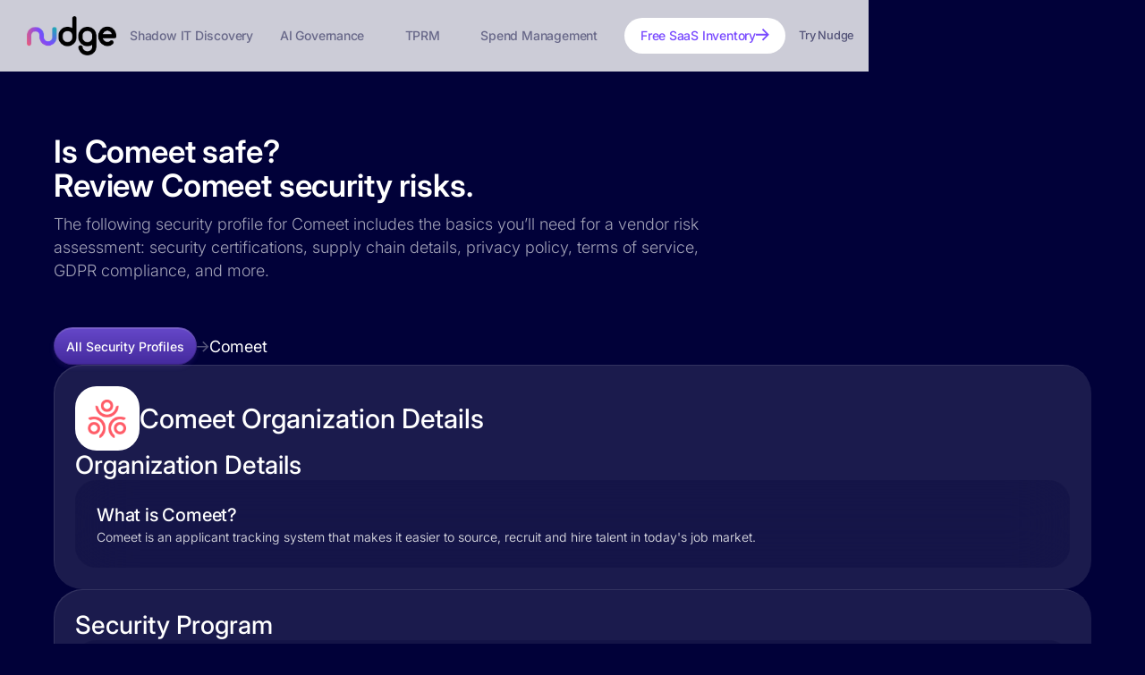

--- FILE ---
content_type: text/html
request_url: https://security-profiles.nudgesecurity.com/app/comeet-com
body_size: 8306
content:
<!DOCTYPE html><!-- Last Published: Thu Jan 15 2026 16:29:56 GMT+0000 (Coordinated Universal Time) --><html data-wf-domain="security-profiles.nudgesecurity.com" data-wf-page="67ce5db7f965aa33efc77225" data-wf-site="67ce5d721ad34546711ac591" data-wf-collection="67ce5db7f965aa33efc77217" data-wf-item-slug="comeet-com"><head><meta charset="utf-8"/><title>Is Comeet Safe? Learn if Comeet Is Legit | Nudge Security</title><meta content="Review the complete security profile for Comeet, including supply chain details, privacy policy, terms of service, GDPR compliance, breach history, and more." name="description"/><meta content="Is Comeet Safe? Learn if Comeet Is Legit | Nudge Security" property="og:title"/><meta content="Review the complete security profile for Comeet, including supply chain details, privacy policy, terms of service, GDPR compliance, breach history, and more." property="og:description"/><meta content="Is Comeet Safe? Learn if Comeet Is Legit | Nudge Security" property="twitter:title"/><meta content="Review the complete security profile for Comeet, including supply chain details, privacy policy, terms of service, GDPR compliance, breach history, and more." property="twitter:description"/><meta property="og:type" content="website"/><meta content="summary_large_image" name="twitter:card"/><meta content="width=device-width, initial-scale=1" name="viewport"/><link href="https://cdn.prod.website-files.com/67ce5d721ad34546711ac591/css/security-profiles.shared.2e0e475db.min.css" rel="stylesheet" type="text/css" integrity="sha384-Lg5HXbBM4ctCj+pwpBc2bCUVswC6BjgCE8WL6k2+O5n0JCgQ6XZkLKZJT14VG4An" crossorigin="anonymous"/><link href="https://cdn.prod.website-files.com/67ce5d721ad34546711ac591/css/security-profiles.67ce5db7f965aa33efc77225-e9b732d97.min.css" rel="stylesheet" type="text/css" integrity="sha384-oUtD8+7SMZwL9pnM0Bb7YpsB8fbhobK7dqODIOaRfIeIkvSZK189Ko3dgspKd0ng" crossorigin="anonymous"/><script type="text/javascript">!function(o,c){var n=c.documentElement,t=" w-mod-";n.className+=t+"js",("ontouchstart"in o||o.DocumentTouch&&c instanceof DocumentTouch)&&(n.className+=t+"touch")}(window,document);</script><link href="https://cdn.prod.website-files.com/67ce5d721ad34546711ac591/68002ffbb43b7294f26736fd_nudge-tile1%20-%2032%20-%20favicon.png" rel="shortcut icon" type="image/x-icon"/><link href="https://cdn.prod.website-files.com/67ce5d721ad34546711ac591/68003005fb2279de9cc2191b_nudge-tile1%20-%20256.png" rel="apple-touch-icon"/><link href="https://security-profiles.nudgesecurity.com/app/comeet-com" rel="canonical"/><!-- 🌐 Optimized Preconnects -->
<link rel="preconnect" href="https://www.googletagmanager.com" crossorigin>
<link rel="preconnect" href="https://unpkg.com" crossorigin>
<link rel="preconnect" href="https://cdn.segment.com" crossorigin>
<link rel="preconnect" href="https://cdn.prod.website-files.com">
<link rel="preconnect" href="https://js.hsforms.net" crossorigin>

<script>
  // Defer Webflow CSS load for faster first paint
  document.addEventListener("DOMContentLoaded", () => {
    const cssLinks = [
      "https://cdn.prod.website-files.com/css/security-profiles.shared.9d66abac6.min.css",
      "https://cdn.prod.website-files.com/css/security-profiles.67ce5db-5eb2a483a.min.css"
    ];
    cssLinks.forEach(href => {
      const preload = document.createElement('link');
      preload.rel = 'preload';
      preload.as = 'style';
      preload.href = href;
      document.head.appendChild(preload);

      const asyncCSS = document.createElement('link');
      asyncCSS.rel = 'stylesheet';
      asyncCSS.href = href;
      asyncCSS.media = 'print';
      asyncCSS.onload = function() { this.media = 'all'; };
      document.head.appendChild(asyncCSS);
    });
  });
</script>

<!-- 🛡️ Referrer Policy -->
<meta name="referrer" content="no-referrer-when-downgrade">

<!-- 🍪 Consent Manager Config -->
<script>
window.consentManagerConfig = function(exports) {
  var React = exports.React;
  var inEU = exports.inEU;

  var bannerContent = React.createElement(
    'span', null,
    'We like cookies 🍪. By using our website, you’re agreeing to our ',
    React.createElement('a', { href: '/privacy-policy/', target: '_blank' }, 'Website Data Collection Policy'), '.'
  );
  
  return {
    container: '#target-container',
    writeKey: 'MnEy2aGW6hsShhqAnBVVoSY8NzvRlPYY',
    bannerContent: bannerContent,
    bannerSubContent: 'Change your preferences 👻',
    preferencesDialogTitle: 'Website Data Collection Preferences',
    preferencesDialogContent: 'We use cookies and similar technologies to improve your experience, analyze traffic, and personalize ads.',
    cancelDialogTitle: '🤔 Are you sure you want to cancel?',
    cancelDialogContent: 'Your preferences have not been saved. By continuing to use our website, you agree to our policy.',
    defaultDestinationBehavior: "imply",
    implyConsentOnInteraction: !inEU(),
    closeBehavior: "accept",
    bannerBackgroundColor: "#BFC8D6",
    initialPreferences: {
      functional: true,
      advertising: true,
      essential: true,
      marketingAndAnalytics: true
    },
    onPreferencesSaved: function(prefs) {
      if (window.analytics && prefs.marketingAndAnalytics) {
        window.analytics.page(); // Reinitialize analytics after consent
      }
    }
  };
};
</script><meta name="theme-color" content="#010139">
<style type="text/css">
.sec-profile-image-container .w-richtext-figure-type-image {
margin: 0;
}
</style></head><body class="dark2"><div data-collapse="medium" data-animation="default" data-duration="400" data-easing="ease" data-easing2="ease" role="banner" class="uui-navbar01_component w-nav"><div class="uui-navbar01_container"><a href="https://www.nudgesecurity.com/" class="uui-navbar01_logo-link w-nav-brand"><div class="uui-logo_component"><img loading="lazy" src="https://cdn.prod.website-files.com/631919c37725682ffd5f47d6/631923b54c8160c5059160ed_nudge%20-%20%20logomark%20-%20color%20%2B%20black.webp" alt="Logo" class="uui-logo_image"/></div></a><nav role="navigation" class="uui-navbar01_menu w-nav-menu"><div class="w-layout-blockcontainer uui-nav-items-container w-container"><div class="uui-navbar01_menu-left"><a href="https://www.nudgesecurity.com/use-cases/find-shadow-it" data-w-id="28a6ebee-63e2-4af3-6818-64a1cda7c3c9" class="uui-navbar01_link-2 w-inline-block"><div class="uui-link-wrapper link-only"><div class="uui-navtext-3">Shadow IT Discovery</div></div></a><a href="https://www.nudgesecurity.com/use-cases/ai-security" data-w-id="6b6f0af0-2785-3856-2b55-12d2d06376a7" class="uui-navbar01_link-2 w-inline-block"><div class="uui-link-wrapper link-only"><div class="uui-navtext-3">AI Governance</div></div></a><a href="https://www.nudgesecurity.com/use-cases/third-party-risk-management" data-w-id="3ac399fd-1167-0857-2792-c48ac2f72843" class="uui-navbar01_link-2 w-inline-block"><div class="uui-link-wrapper link-only"><div class="uui-navtext-3">TPRM</div></div></a><a href="https://www.nudgesecurity.com/use-cases/saas-spend-management" class="uui-navbar01_link-2 w-inline-block"><div class="uui-link-wrapper link-only"><div class="uui-navtext-3">Spend Management</div></div></a><div class="uui-navbar01_button-wrapper"><div class="segmented-button-desktop"><div class="segmented-button-desktop new"><a href="https://www.nudgesecurity.com/try-nudge/free-shadow-saas-inventory" class="header-nav-pill-button w-inline-block"><div class="segment-text-2">Free SaaS Inventory</div><img loading="lazy" src="https://cdn.prod.website-files.com/631919c37725682ffd5f47d6/633e0a9819643833998db2d0_arrow%20right%20purple.svg" alt="" class="button-arrow-right"/></a></div><div class="segmented-button-mobile new"><a href="https://www.nudgesecurity.com/free-shadow-saas-inventory" class="button _2024-button grad-segment-1 w-inline-block"><div class="button-text-2">Free SaaS Inventory</div></a><a href="https://www.nudgesecurity.com/getting-started" data-analytics="watch_demo" class="button _2024-button grad-segment-2 w-inline-block"><div class="button-text-2">Try Nudge</div></a></div><a href="https://www.nudgesecurity.com/getting-started" class="nav-link no-right-pad new hidden-mobile w-inline-block"><div class="nav-link-text nav-link-text-midnight">Try Nudge</div></a></div></div></div></div></nav><div class="uui-navbar01_menu-button w-nav-button"><div class="menu-icon_component"><img loading="lazy" src="https://cdn.prod.website-files.com/631919c37725682ffd5f47d6/6617332ab36bebb5b612945a_icon-menu-grad.svg" alt="" class="icon-menu-white"/></div></div></div></div><div class="security-profiles-columns"><div class="w-layout-blockcontainer security-profiles-main-col w-container"><div class="section-hero sec-profiles-index-hero"><div class="con-50px-top-bottom-pad w-container"><div class="w-layout-grid grid-6-col grid-large-gap side-padding"><div id="w-node-_310adeb7-9612-142f-cbe9-f7ab066e3ac0-efc77225" class="con-hero-left no-left-pad"><div id="comeet-com" class="h1-collection-hed w-embed"><h1 style="color: white; font-size: 35px; letter-spacing: -.01rem;">Is Comeet safe?<br>Review Comeet security risks.</h1></div><div id="Comeet" class="pp-collection-desc text-grey300 sec-profiles w-embed">The following security profile for Comeet includes the basics you’ll need for a vendor risk assessment: security certifications, supply chain details, privacy policy, terms of service, GDPR compliance, and more.</div></div></div></div></div><div class="sec-profile-table"><div class="con-sec-profile-outer-hed-group"><div class="w-layout-hflex con-breadcrumbs"><a href="https://security-profiles.nudgesecurity.com/" data-w-id="bb54bf36-75da-e66e-3e37-4ce6e37f97e0" class="button _2024-button med-purple breadcrumbs w-inline-block"><div class="button-text text-white">All Security Profiles</div></a><img width="Auto" loading="lazy" alt="" src="https://cdn.prod.website-files.com/67ce5d721ad34546711ac591/68055c779d9f83e31ffeec46_breadcrumb-arrow-v2.svg" class="breadcrumb-arrow w-condition-invisible"/><a href="#" class="breadcrumb w-dyn-bind-empty"></a><img loading="lazy" src="https://cdn.prod.website-files.com/67ce5d721ad34546711ac591/68055c779d9f83e31ffeec46_breadcrumb-arrow-v2.svg" alt="" class="breadcrumb-arrow"/><a href="/app/comeet-com" aria-current="page" class="breadcrumb w--current">Comeet</a></div></div><div class="dyn-major-card"><div class="dyn-minor-card1-container"><div class="w-layout-vflex con-sec-header-row"><div class="con-app-name-group"><div class="sec-profile-image"><div class="sec-profile-image-container w-richtext"><figure class="w-richtext-align-center w-richtext-figure-type-image"><div><img src="https://cdn.prod.website-files.com/67ce5db6a6dc6b89ae19e306/67fdc1a52c62cf22982fbc4c_65ae9211e067b5507cc421a8_comeet.com.png" alt="" loading="lazy"/></div></figure></div></div><div class="h1-collection-hed"><div data-app-name="Comeet" class="sec-profile-h2 w-embed">Comeet Organization Details</div></div></div><div class="con-sec-profile-grid-item-inline w-condition-invisible"><h2 class="sec-profile-h2-label">Category</h2><div class="sec-profile-item-inner"><p class="sec-profile-list-1">HR</p></div></div></div><div class="con-sec-profile-inner-hed-group"><h4 class="sec-profile-eyebrow">Organization Details</h4></div><div class="dyn-minor-card-container condensed"><div id="w-node-_3deccd61-c07e-0a92-ba60-e4476ee2bcb7-efc77225" class="dyn-minor-card1"><div class="sec-profile-dyn-label-group"><div class="sec-profile-h2-label w-embed">What is Comeet?</div></div><div class="sec-profile-item-inner"><p class="sec-profile-list-1">Comeet is an applicant tracking system that makes it easier to source, recruit and hire talent in today&#x27;s job market.</p></div></div><div class="dyn-minor-card1 w-condition-invisible"><h2 class="sec-profile-h2-label">Headquarters</h2><div class="sec-profile-item-inner"><p class="sec-profile-list-1 w-dyn-bind-empty"></p></div></div><div class="dyn-minor-card1 w-condition-invisible"><h2 class="sec-profile-h2-label">Hosting</h2><div class="sec-profile-item-inner"><p class="sec-profile-list-1 w-dyn-bind-empty"></p></div></div><div class="dyn-minor-card1 w-condition-invisible"><h2 class="sec-profile-h2-label">Hosting locations</h2><div class="sec-profile-item-inner"><p class="sec-profile-list-1 w-dyn-bind-empty"></p></div></div></div></div></div><div class="dyn-major-card"><div class="dyn-minor-card1-container"><div class="con-sec-profile-inner-hed-group"><h4 class="sec-profile-eyebrow">Security Program</h4></div><div class="con-sec-profiles-inner-grid"><div id="w-node-_3deccd61-c07e-0a92-ba60-e4476ee2bced-efc77225" class="dyn-minor-card1"><h2 class="sec-profile-h2-label">Security Certifications</h2><div class="dyn-minor-card-container certifications"><div id="w-node-_3deccd61-c07e-0a92-ba60-e4476ee2bcf1-efc77225" class="dyn-minor-card2 certification-card w-condition-invisible"><div class="sec-profile-cert-image-container"><img loading="lazy" src="https://cdn.prod.website-files.com/67ce5d721ad34546711ac591/67ce67826194d754cbbd0fca_aipca-soc-logo.webp" alt="SOC2 Compliance" class="cert-badge"/></div><div class="sec-profile-cert-item-name">PCI Compliant</div></div><div class="dyn-minor-card2 certification-card w-condition-invisible"><div class="sec-profile-cert-image-container"><img loading="lazy" src="https://cdn.prod.website-files.com/67ce5d721ad34546711ac591/67ce67826194d754cbbd0fce_HIPAA2.webp" alt="" class="cert-badge"/></div><div class="sec-profile-cert-item-name">HIPAA Compliant</div></div><div id="w-node-_3deccd61-c07e-0a92-ba60-e4476ee2bcfb-efc77225" class="dyn-minor-card2 certification-card w-condition-invisible"><div class="sec-profile-cert-image-container"><img loading="lazy" src="https://cdn.prod.website-files.com/67ce5d721ad34546711ac591/67ce67826194d754cbbd0fca_aipca-soc-logo.webp" alt="SOC2 Compliance" class="cert-badge"/></div><div class="sec-profile-cert-item-name">SOC 2 Compliant</div></div><div class="dyn-minor-card2 certification-card w-condition-invisible"><div class="sec-profile-cert-image-container"><img sizes="100vw" srcset="https://cdn.prod.website-files.com/67ce5d721ad34546711ac591/67ce67826194d754cbbd0fc7_GDPR-badge-p-500.png 500w, https://cdn.prod.website-files.com/67ce5d721ad34546711ac591/67ce67826194d754cbbd0fc7_GDPR-badge.webp 800w" alt="" src="https://cdn.prod.website-files.com/67ce5d721ad34546711ac591/67ce67826194d754cbbd0fc7_GDPR-badge.webp" loading="lazy" class="cert-badge"/></div><div class="sec-profile-cert-item-name">GDPR Compliant</div></div><div id="w-node-_3deccd61-c07e-0a92-ba60-e4476ee2bd05-efc77225" class="dyn-minor-card2 certification-card w-condition-invisible"><div class="sec-profile-cert-image-container"><img loading="lazy" src="https://cdn.prod.website-files.com/67ce5d721ad34546711ac591/67ce67826194d754cbbd0fcc_iso_27001_256px%20w.avif" alt="" class="cert-badge"/></div><div class="sec-profile-cert-item-name">ISO 27001 Compliant</div></div><div id="w-node-_3deccd61-c07e-0a92-ba60-e4476ee2bd0a-efc77225" class="dyn-minor-card2 certification-card w-condition-invisible"><div class="sec-profile-cert-image-container"><img loading="lazy" src="https://cdn.prod.website-files.com/67ce5d721ad34546711ac591/67ce67826194d754cbbd0fd0_FedRAMP%20logo_Option%201_0.webp" alt="" class="cert-badge"/></div><div class="sec-profile-cert-item-name">FedRamp Compliant</div></div><div class="dyn-minor-card2 certification-card w-condition-invisible"><div class="sec-profile-cert-image-container"><img loading="lazy" src="https://cdn.prod.website-files.com/67ce5d721ad34546711ac591/67ce67826194d754cbbd0fd2_star-level-1-badge-360x360.webp" alt="" class="cert-badge"/></div><div class="sec-profile-cert-item-name">CSA Star Level 1 <br/>Compliant</div></div></div></div><div id="w-node-_3deccd61-c07e-0a92-ba60-e4476ee2bd16-efc77225" class="dyn-minor-card1 w-condition-invisible"><h2 class="sec-profile-h2-label">Security Page</h2><div class="sec-profile-item-inner"><a href="#" class="sec-profiles-link w-inline-block"><div class="sec-profile-list-1 w-dyn-bind-empty"></div><img src="https://cdn.prod.website-files.com/67ce5d721ad34546711ac591/68054f15d090290d35205ab4_external-link.svg" loading="lazy" alt="" class="external-link"/></a></div></div><div id="w-node-_3deccd61-c07e-0a92-ba60-e4476ee2bd1d-efc77225" class="dyn-minor-card1 w-condition-invisible"><h2 class="sec-profile-h2-label">Security Portal</h2><div class="sec-profile-item-inner"><a href="#" class="sec-profiles-link w-inline-block"><div class="sec-profile-list-1 w-dyn-bind-empty"></div><img src="https://cdn.prod.website-files.com/67ce5d721ad34546711ac591/68054f15d090290d35205ab4_external-link.svg" loading="lazy" alt="" class="external-link"/></a></div></div><div id="w-node-_3deccd61-c07e-0a92-ba60-e4476ee2bd24-efc77225" class="dyn-minor-card1 w-condition-invisible"><h2 class="sec-profile-h2-label">Bug Bounty</h2><div class="sec-profile-item-inner"><a href="#" class="sec-profiles-link w-inline-block"><div class="sec-profile-list-1 w-dyn-bind-empty"></div><img src="https://cdn.prod.website-files.com/67ce5d721ad34546711ac591/68054f15d090290d35205ab4_external-link.svg" loading="lazy" alt="" class="external-link"/></a></div></div><div id="w-node-_3deccd61-c07e-0a92-ba60-e4476ee2bd2b-efc77225" class="dyn-minor-card1 w-condition-invisible"><h2 class="sec-profile-h2-label">Vulnerability Disclosure</h2><div class="sec-profile-item-inner"><a href="#" class="sec-profiles-link w-inline-block"><div class="w-dyn-bind-empty"></div><img src="https://cdn.prod.website-files.com/67ce5d721ad34546711ac591/68054f15d090290d35205ab4_external-link.svg" loading="lazy" alt="" class="external-link"/></a></div></div><div id="w-node-_3deccd61-c07e-0a92-ba60-e4476ee2bd32-efc77225" class="dyn-minor-card1 w-condition-invisible"><h2 class="sec-profile-h2-label">Terms of Service</h2><div class="sec-profile-item-inner"><a href="#" class="sec-profiles-link w-inline-block"><div class="sec-profile-list-1 w-dyn-bind-empty"></div><img src="https://cdn.prod.website-files.com/67ce5d721ad34546711ac591/68054f15d090290d35205ab4_external-link.svg" loading="lazy" alt="" class="external-link"/></a></div></div><div id="w-node-_3deccd61-c07e-0a92-ba60-e4476ee2bd39-efc77225" class="dyn-minor-card1 w-condition-invisible"><h2 class="sec-profile-h2-label">Privacy Policy</h2><div class="sec-profile-item-inner"><a href="#" class="sec-profiles-link w-inline-block"><div class="sec-profile-list-1 w-dyn-bind-empty"></div><img src="https://cdn.prod.website-files.com/67ce5d721ad34546711ac591/68054f15d090290d35205ab4_external-link.svg" loading="lazy" alt="" class="external-link"/></a></div></div><div id="w-node-_3deccd61-c07e-0a92-ba60-e4476ee2bd40-efc77225" class="dyn-minor-card1"><h2 class="sec-profile-h2-label">Status Page</h2><div class="sec-profile-item-inner"><a href="https://status.comeet.com" target="_blank" class="sec-profiles-link w-inline-block"><div class="sec-profile-list-1">https://status.comeet.com</div><img src="https://cdn.prod.website-files.com/67ce5d721ad34546711ac591/68054f15d090290d35205ab4_external-link.svg" loading="lazy" alt="" class="external-link"/></a></div></div></div></div></div><div class="dyn-major-card"><div class="dyn-minor-card1-container"><h4 class="sec-profile-eyebrow">Authentication</h4><div class="dyn-minor-card1"><h2 class="sec-profile-h2-label">Authentication / SSO</h2><div class="dyn-minor-card-container authentication"><div id="w-node-_3deccd61-c07e-0a92-ba60-e4476ee2bd5d-efc77225" class="dyn-minor-card2 w-condition-invisible"><div class="sec-profiles-okta-features-wrap"><div class="sec-profile-cert-image-container"><img sizes="100vw" srcset="https://cdn.prod.website-files.com/67ce5d721ad34546711ac591/67ce67826194d754cbbd0fdb_Dev_Logo-02_Large-p-500.png 500w, https://cdn.prod.website-files.com/67ce5d721ad34546711ac591/67ce67826194d754cbbd0fdb_Dev_Logo-02_Large-p-800.png 800w, https://cdn.prod.website-files.com/67ce5d721ad34546711ac591/67ce67826194d754cbbd0fdb_Dev_Logo-02_Large-p-1080.png 1080w, https://cdn.prod.website-files.com/67ce5d721ad34546711ac591/67ce67826194d754cbbd0fdb_Dev_Logo-02_Large.avif 4168w" alt="" src="https://cdn.prod.website-files.com/67ce5d721ad34546711ac591/67ce67826194d754cbbd0fdb_Dev_Logo-02_Large.avif" loading="lazy" class="cert-badge"/></div><div class="sec-profile-cert-item-name">Supported Okta Features</div></div><div class="security_profile_rte w-dyn-bind-empty w-richtext"></div></div><div id="w-node-_82145728-1abc-26ab-71c3-f38203ddee4f-efc77225" class="dyn-minor-card-container authentication-secondary"><div id="w-node-_82145728-1abc-26ab-71c3-f38203ddee56-efc77225" class="dyn-minor-card2 authentication-card w-condition-invisible"><div class="sec-profile-cert-image-container"><img loading="lazy" src="https://cdn.prod.website-files.com/67ce5d721ad34546711ac591/67ce67826194d754cbbd0fe5_google%2Blogo%2Bsearch%2Bservice%2Bsuits%2Bicon-1320183415623599433.webp" alt="" class="cert-badge"/></div><div class="sec-profile-cert-item-name">Login with Google support</div></div><div id="w-node-_82145728-1abc-26ab-71c3-f38203ddee5b-efc77225" class="dyn-minor-card2 authentication-card w-condition-invisible"><div class="sec-profile-cert-image-container"><img sizes="100vw" srcset="https://cdn.prod.website-files.com/67ce5d721ad34546711ac591/67ce67826194d754cbbd0fea_28350-5-microsoft-logo-photos-p-500.png 500w, https://cdn.prod.website-files.com/67ce5d721ad34546711ac591/67ce67826194d754cbbd0fea_28350-5-microsoft-logo-photos-p-800.png 800w, https://cdn.prod.website-files.com/67ce5d721ad34546711ac591/67ce67826194d754cbbd0fea_28350-5-microsoft-logo-photos.webp 880w" alt="" src="https://cdn.prod.website-files.com/67ce5d721ad34546711ac591/67ce67826194d754cbbd0fea_28350-5-microsoft-logo-photos.webp" loading="lazy" class="cert-badge"/></div><div class="sec-profile-cert-item-name">Login with Microsoft support</div></div><div class="dyn-minor-card2 authentication-card w-condition-invisible"><div class="sec-profile-cert-image-container"><img loading="lazy" src="https://cdn.prod.website-files.com/67ce5d721ad34546711ac591/67ce67826194d754cbbd0fc4_icon%20-%20sso.svg" alt="" class="cert-badge"/></div><div class="sec-profile-cert-item-name">Supports SSO</div></div><div id="w-node-_82145728-1abc-26ab-71c3-f38203ddee65-efc77225" class="dyn-minor-card2 authentication-card w-condition-invisible"><div class="sec-profile-cert-image-container"><img loading="lazy" src="https://cdn.prod.website-files.com/67ce5d721ad34546711ac591/67ce67826194d754cbbd0fc5_unmanaged.svg" alt="" class="cert-badge"/></div><div class="sec-profile-cert-item-name">Two-factor authentication via SMS</div></div><div class="dyn-minor-card2 authentication-card w-condition-invisible"><div class="sec-profile-cert-image-container"><img loading="lazy" src="https://cdn.prod.website-files.com/67ce5d721ad34546711ac591/67ce67826194d754cbbd0fc5_unmanaged.svg" alt="" class="cert-badge"/></div><div class="sec-profile-cert-item-name">Two-factor authentication via E-mail</div></div><div id="w-node-_82145728-1abc-26ab-71c3-f38203ddee6f-efc77225" class="dyn-minor-card2 authentication-card w-condition-invisible"><div class="sec-profile-cert-image-container"><img loading="lazy" src="https://cdn.prod.website-files.com/67ce5d721ad34546711ac591/67ce67826194d754cbbd0fc5_unmanaged.svg" alt="" class="cert-badge"/></div><div class="sec-profile-cert-item-name">Two-factor authentication via Hardware</div></div><div id="w-node-_82145728-1abc-26ab-71c3-f38203ddee74-efc77225" class="dyn-minor-card2 authentication-card w-condition-invisible"><div class="sec-profile-cert-image-container"><img loading="lazy" src="https://cdn.prod.website-files.com/67ce5d721ad34546711ac591/67ce67826194d754cbbd0fc5_unmanaged.svg" alt="" class="cert-badge"/></div><div class="sec-profile-cert-item-name">Two-factor authentication via Software</div></div><div id="w-node-_82145728-1abc-26ab-71c3-f38203ddee79-efc77225" class="dyn-minor-card2 authentication-card w-condition-invisible"><div class="sec-profile-cert-image-container"><img loading="lazy" src="https://cdn.prod.website-files.com/67ce5d721ad34546711ac591/67ce67826194d754cbbd0fc5_unmanaged.svg" alt="" class="cert-badge"/></div><div class="sec-profile-cert-item-name">Two-factor authentication via TOTP</div></div><div id="w-node-_82145728-1abc-26ab-71c3-f38203ddee7e-efc77225" class="dyn-minor-card2 authentication-card w-condition-invisible"><div class="sec-profile-cert-image-container"><img loading="lazy" src="https://cdn.prod.website-files.com/67ce5d721ad34546711ac591/67ce67826194d754cbbd0fc5_unmanaged.svg" alt="" class="cert-badge"/></div><div class="sec-profile-cert-item-name">Two-factor authentication via U2F</div></div></div></div></div><div class="dyn-minor-card1 w-condition-invisible"><h2 class="sec-profile-h2-label">OAuth Details</h2><div class="sec-profile-item-inner"><div class="security_profile_rte w-dyn-bind-empty w-richtext"></div></div></div></div></div><div class="dyn-major-card"><div class="dyn-minor-card1-container"><div class="sec-profile-eyebrow w-embed">Comeet Supply Chain</div><div id="w-node-_3deccd61-c07e-0a92-ba60-e4476ee2be09-efc77225" class="dyn-minor-card1"><div class="sec-profile-item-inner"><div class="security_profile_rte w-richtext"><ul role="list"><li>HubSpot</li><li>Heap</li><li>Google Analytics</li><li>Hotjar</li><li>Imperva</li><li>Salesforce.com</li><li>Mailgun</li><li>Amazon Web Services (AWS)</li><li>Google Workspace</li><li>Statuspage</li><li>Google Tag Manager</li><li>SOPHOS</li><li>ReadMe</li><li>SendGrid</li><li>GlobalSign</li><li>ZoomInfo</li><li>Atlassian</li><li>Apple Business Manager</li><li>Mailchimp</li><li>Unbounce</li></ul></div></div></div></div></div><div class="dyn-major-card"><div class="dyn-minor-card1-container"><div class="con-sec-profile-inner-hed-group"><div class="sec-profile-eyebrow w-embed">Comeet Subdomains</div></div><div class="con-sec-profiles-inner-grid"><div id="w-node-_3deccd61-c07e-0a92-ba60-e4476ee2be52-efc77225" class="dyn-minor-card1"><div class="dyn-minor-card-container"><div class="security_profile_rte w-richtext"><ul role="list"><li>status.comeet.com</li><li>developers.comeet.com</li><li>resources.comeet.com</li><li>hello.comeet.com</li><li>help.comeet.com</li><li>support.comeet.com</li><li>new.comeet.com</li><li>cdn.comeet.com</li><li>gsnlink.comeet.com</li><li>blog.comeet.com</li><li>www.comeet.com</li><li>app.comeet.com</li><li>meet.comeet.com</li><li>email.comeet.com</li><li>insights.comeet.com</li></ul></div></div></div></div></div></div><div class="sec-profile-grad-border-card-outer"><div class="sec-profile-grad-border-card-inner"><h4 class="text-white left-aligned">Regain control of SaaS security.</h4><p class="sec-profile-list-1">Nudge Security discovers all SaaS accounts ever created by anyone in your org within minutes of starting a free trial. Get a full SaaS inventory today, along with insights and automation to improve your SaaS security posture.</p><div class="cta-group-mobile"><a href="#" trial-button="" class="button grad w-inline-block"><div class="button-text white">Try it free</div><img loading="lazy" src="https://cdn.prod.website-files.com/631919c37725682ffd5f47d6/6328709834d01f016af7c603_arrow-white.svg" alt="" class="button-arrow"/></a><a href="#" data-analytics="watch_demo" class="button button-outline button-white2 button-300w"><div class="button-text white">Explore demos</div><img loading="lazy" src="https://cdn.prod.website-files.com/631919c37725682ffd5f47d6/63459f6c14242d6b1ccd250c_play%20button%20purple2.svg" alt="" class="button-arrow"/></a></div><div class="cta-group-2 sec-profile"><a href="https://www.nudgesecurity.com/getting-started" class="button _2024-button grad left w-inline-block"><div class="button-text white">Try it free</div><img loading="lazy" src="https://cdn.prod.website-files.com/631919c37725682ffd5f47d6/6328709834d01f016af7c603_arrow-white.svg" alt="" class="button-arrow"/></a><a href="https://www.nudgesecurity.com/webcasts/demo-center" data-analytics="watch_demo" class="button _2024-button med-purple left"><div class="button-text white">Explore demos</div><img loading="lazy" src="https://cdn.prod.website-files.com/631919c37725682ffd5f47d6/63459dd30c7aaba31b296170_play%20button%20purple.svg" alt="" class="play-icon-small white-filter"/></a></div></div></div></div></div><div class="security-profiles-side-column"><div data-w-id="f11ddf43-7b0d-6ae4-1c36-dff453b69801" class="profile-sidebar"><img src="https://cdn.prod.website-files.com/67ce5d721ad34546711ac591/68006b710b7a92b0a13c2667_wordmark.svg" loading="lazy" alt="" class="show-large-viewport"/><div class="profile-sidebar---heading show-large-viewport">was able to find all this and much more.</div><div class="profile-sidebar---heading hide-large-viewport">Nudge was able to find all this and much more.</div><div class="profile-sidebar---copy show-large-viewport">Nudge Security provides detailed security profiles for thousands of SaaS apps. Sail through security assessments with our proprietary intelligence on vendors’ security, risk, and compliance programs.<br/></div><div class="profile-sidebar---subhead hidden---mobile">Stop chasing down answers. Start a free 14-day trial of Nudge Security to learn:</div><div class="profile-sidebar---subhead show-mobile">Stop chasing down answers. Start a free 14-day trial of Nudge Security today.</div><div class="w-layout-grid security-profiles-button-grid"><div class="security-profiles-button"><img src="https://cdn.prod.website-files.com/67ce5d721ad34546711ac591/68044d3092a9bac9ab192ec2_Users.svg" loading="lazy" alt="" class="security-profiles-button-icon"/><div class="security-profiles-button-text w-embed">Who’s using Comeet in your org?</div></div><div class="security-profiles-button"><img src="https://cdn.prod.website-files.com/67ce5d721ad34546711ac591/68044eb79a99829e5a7d7d66_database.svg" loading="lazy" alt="" class="security-profiles-button-icon"/><div class="security-profiles-button-text w-embed">What data does Comeet have access to?</div></div><div class="security-profiles-button"><img src="https://cdn.prod.website-files.com/67ce5d721ad34546711ac591/68044f13ebd77b444f2645b4_alert-triangle.svg" loading="lazy" alt="" class="security-profiles-button-icon"/><div class="security-profiles-button-text w-embed">What is Comeet’s breach history?</div></div><div class="security-profiles-button"><img src="https://cdn.prod.website-files.com/67ce5d721ad34546711ac591/68044f65ebd77b444f265f90_package.svg" loading="lazy" alt="" class="security-profiles-button-icon"/><div class="security-profiles-button-text w-embed">What apps are in Comeet’s supply chain?</div></div></div><div><a href="https://www.nudgesecurity.com/product" class="security-profiles-trial-cta w-inline-block"><div class="extra-stroke-border"><div class="div-block"><div class="profiles-cta-link">See what you can discover<br/></div><img src="https://cdn.prod.website-files.com/67ce5d721ad34546711ac591/680453c5a4fa265b1752c69c_arrow-right.svg" loading="lazy" alt=""/></div></div></a></div></div></div></div><div class="con-footer-package"><div class="footer footer-bloom"><div class="con-50px-top-bottom-pad no-side-pad w-container"><div class="footer-hr"></div><div class="w-layout-grid con-footer-cols-4"><div class="con-footer-col"><h6 class="footer-heading">Product</h6><a href="https://www.nudgesecurity.com/product" class="footer-link">Overview</a><a href="https://www.nudgesecurity.com/changelog" class="footer-link">Changelog</a><a href="https://www.nudgesecurity.com/pricing" class="footer-link">Pricing</a><a href="https://nudgesecurity.statuspage.io/" target="_blank" class="footer-link">Status</a></div><div id="w-node-_1bf111fe-67e2-c2ec-973e-829d0c31a8d2-0c31a8ac" class="con-footer-col"><h6 class="footer-heading">Resources</h6><a href="https://www.nudgesecurity.com/faqs" class="footer-link">FAQ</a><a href="/" class="footer-link">Security Profiles</a><a href="https://www.nudgesecurity.com/saas-security-glossary" class="footer-link">SaaS Security Glossary</a><a href="https://help.nudgesecurity.com/en/" target="_blank" class="footer-link">Knowledge Base</a><a href="https://nudgesecurity.readme.io/reference/post_api-1-0-accounts-search" target="_blank" class="footer-link">API Documentation</a></div><div id="w-node-_1bf111fe-67e2-c2ec-973e-829d0c31a8df-0c31a8ac" class="con-footer-col"><h6 class="footer-heading">Company</h6><a href="https://www.nudgesecurity.com/our-approach" class="footer-link">Our Approach</a><a href="https://www.nudgesecurity.com/about-us" class="footer-link">Our Team</a><a href="https://www.nudgesecurity.com/press" class="footer-link">Press</a></div><div id="w-node-_1bf111fe-67e2-c2ec-973e-829d0c31a8e8-0c31a8ac" class="con-footer-col"><h6 class="footer-heading">Assurance</h6><a href="https://www.nudgesecurity.com/trust-center" class="footer-link">Trust &amp; Security</a><a href="https://www.nudgesecurity.com/legal/terms-and-conditions" class="footer-link">Terms &amp; Conditions</a><a href="https://www.nudgesecurity.com/legal/privacy-policy" class="footer-link">Privacy Policy</a><a href="https://www.nudgesecurity.com/sitemap" class="footer-link">Sitemap</a></div></div><div class="con-outer-footer-cols-use-cases"><h4 class="footer-hed-major-group">Use Cases</h4><div class="footer-hr2"></div><div class="w-layout-hflex con-inner-footer-cols-use-cases"><div class="w-layout-vflex con-footer-col"><a href="#" class="footer-minor-group-link w-inline-block"><h6 data-w-id="1bf111fe-67e2-c2ec-973e-829d0c31a8fa" class="footer-heading">SaaS Security</h6></a><a href="https://www.nudgesecurity.com/use-cases/saas-security-posture-management" class="footer-link">SaaS Security Posture Management (SSPM)</a><a href="https://www.nudgesecurity.com/use-cases/it-audit-compliance" class="footer-link">Audit &amp; Compliance</a><a href="https://www.nudgesecurity.com/use-cases/saas-attack-surface-management" class="footer-link">SaaS Attack Surface</a><a href="https://www.nudgesecurity.com/use-cases/account-takeover-detection" class="footer-link">Account Takeover Detection</a></div><div class="w-layout-vflex con-footer-col"><a href="#" class="footer-minor-group-link w-inline-block"><h6 class="footer-heading">SaaS Management</h6></a><a href="https://www.nudgesecurity.com/use-cases/find-shadow-it" class="footer-link">Shadow IT</a><a href="https://www.nudgesecurity.com/use-cases/saas-spend-management" class="footer-link">SaaS Spend</a><a href="https://www.nudgesecurity.com/use-cases/cloud-governance" class="footer-link">Cloud Governance</a><a href="https://www.nudgesecurity.com/use-cases/ai-security" class="footer-link">AI Security</a></div><div class="w-layout-vflex con-footer-col"><a href="#" class="footer-minor-group-link w-inline-block"><h6 class="footer-heading">Third-Party Risk Management</h6></a><a href="https://www.nudgesecurity.com/use-cases/software-supply-chain-security" class="footer-link">Supply Chain Security</a><a href="https://www.nudgesecurity.com/use-cases/oauth-risk-management" class="footer-link">OAuth Risk Management</a></div><div class="w-layout-vflex con-footer-col"><a href="#" class="footer-minor-group-link w-inline-block"><h6 class="footer-heading">Identity Governance</h6></a><a href="https://www.nudgesecurity.com/use-cases/user-access-reviews" class="footer-link">User Access Reviews</a><a href="https://www.nudgesecurity.com/use-cases/it-offboarding" class="footer-link">Employee Offboarding</a><a href="https://www.nudgesecurity.com/use-cases/sso-onboarding" class="footer-link">SSO Onboarding</a></div></div></div><div class="footer-hr"></div><div class="w-layout-grid con-footer-cols-2"><a href="https://www.nudgesecurity.com/" data-w-id="1bf111fe-67e2-c2ec-973e-829d0c31a924" class="footer-logo-link w-inline-block"><img alt="" src="https://cdn.prod.website-files.com/67ce5d721ad34546711ac591/67ce653bccbf1485d603386d_logo-white.svg" class="footer-image"/></a><div class="social-media-content"><a href="https://twitter.com/nudge_security" target="_blank" class="social-media-link w-inline-block"><img width="24" height="24" alt="" src="https://cdn.prod.website-files.com/67ce5d721ad34546711ac591/67ce653cccbf1485d6033881_Xtwitter.svg" loading="lazy" class="social-media-icon"/></a><a href="https://www.linkedin.com/company/nudge-security/" target="_blank" class="social-media-link w-inline-block"><img width="24" height="24" alt="" src="https://cdn.prod.website-files.com/67ce5d721ad34546711ac591/67ce653bccbf1485d603386e_linkedin-white.svg" loading="lazy" class="social-media-icon"/></a><a href="https://www.reddit.com/user/NudgeSecurity/" target="_blank" class="social-media-link w-inline-block"><img width="24" height="24" alt="" src="https://cdn.prod.website-files.com/67ce5d721ad34546711ac591/67ce653cccbf1485d603387d_reddit.svg" loading="lazy" class="social-media-icon"/></a><a href="https://www.youtube.com/@Nudge_Security" target="_blank" class="social-media-link w-inline-block"><img width="24" height="24" alt="" src="https://cdn.prod.website-files.com/67ce5d721ad34546711ac591/67ce653cccbf1485d6033880_youtube.svg" loading="lazy" class="social-media-icon"/></a><a href="https://www.threads.net/@nudge_security" target="_blank" class="social-media-link w-inline-block"><img width="24" height="24" alt="" src="https://cdn.prod.website-files.com/67ce5d721ad34546711ac591/67ce653cccbf1485d6033882_threads%201.svg" loading="lazy" class="social-media-icon"/></a><a href="https://www.instagram.com/Nudge_Security" target="_blank" class="social-media-link w-inline-block"><img width="24" height="24" alt="" src="https://cdn.prod.website-files.com/67ce5d721ad34546711ac591/67ce653cccbf1485d6033885_icon-instagram-white.svg" loading="lazy" class="social-media-icon"/></a></div><div class="con-soc-badge"><img width="Auto" height="Auto" alt="" src="https://cdn.prod.website-files.com/67ce5d721ad34546711ac591/67ce653cccbf1485d603387b_2019%2BAICPA%2BSOC%2BLogo%201.webp" loading="lazy" class="soc-badge"/></div><a href="https://www.nudgesecurity.com/post/nudge-security-named-in-honorable-mentions-list-in-the-inaugural-2024-gartner-r-magic-quadrant-tm-for-saas-management-platforms" class="link-block-6 w-inline-block"><img width="198" loading="lazy" alt="" src="https://cdn.prod.website-files.com/67ce5d721ad34546711ac591/67ce653cccbf1485d6033883_Gartner%20honorable%20mention%202024.avif" class="gartner2024-badge"/></a></div><div class="footer-flex-container"><div data-w-id="1bf111fe-67e2-c2ec-973e-829d0c31a938" class="footer-copyright"><div class="text-white-2 copyright">© <span data="year">{year}</span>, Nudge Security</div></div><div class="footer-copyright"><div class="text-white-2 copyright">1401 Lavaca St, Suite 40219<br/>Austin, TX  78701</div></div></div></div><div class="footer-bloom"><img sizes="(max-width: 479px) 100vw, 239.9765625px" srcset="https://cdn.prod.website-files.com/67ce5d721ad34546711ac591/67ce653bccbf1485d6033874_footer-bloom-p-500.png 500w, https://cdn.prod.website-files.com/67ce5d721ad34546711ac591/67ce653bccbf1485d6033874_footer-bloom-p-800.png 800w, https://cdn.prod.website-files.com/67ce5d721ad34546711ac591/67ce653bccbf1485d6033874_footer-bloom-p-1080.png 1080w, https://cdn.prod.website-files.com/67ce5d721ad34546711ac591/67ce653bccbf1485d6033874_footer-bloom-p-1600.png 1600w, https://cdn.prod.website-files.com/67ce5d721ad34546711ac591/67ce653bccbf1485d6033874_footer-bloom-p-2000.png 2000w, https://cdn.prod.website-files.com/67ce5d721ad34546711ac591/67ce653bccbf1485d6033874_footer-bloom.webp 2160w" alt="" src="https://cdn.prod.website-files.com/67ce5d721ad34546711ac591/67ce653bccbf1485d6033874_footer-bloom.webp" loading="lazy" class="footer-bloom-image"/></div></div></div><script src="https://d3e54v103j8qbb.cloudfront.net/js/jquery-3.5.1.min.dc5e7f18c8.js?site=67ce5d721ad34546711ac591" type="text/javascript" integrity="sha256-9/aliU8dGd2tb6OSsuzixeV4y/faTqgFtohetphbbj0=" crossorigin="anonymous"></script><script src="https://cdn.prod.website-files.com/67ce5d721ad34546711ac591/js/security-profiles.8b309c72.6a4caa1c701e8627.js" type="text/javascript" integrity="sha384-zkddH724caqxug38igRIyBGmvcPOycQwrmJ8KBG6bqeHC2cktwD1O0s/uH6G4fBk" crossorigin="anonymous"></script><!-- ✅ Nudge / Segment / Analytics Integration -->
<script src="https://cdn.jsdelivr.net/npm/@rspitler-nudge/analytics@2.8.112/dist/module.min.js" defer></script>

<!-- ✅ Page Name Injection for HubSpot Forms -->
<script>
  document.addEventListener("DOMContentLoaded", () => {
    const pageInput = document.querySelector('input[name="page_name"]');
    if (pageInput) pageInput.value = document.title;
  });
</script>

<!-- ✅ Auto-Update Copyright Year -->
<script>
  document.addEventListener("DOMContentLoaded", () => {
    const yearEls = document.querySelectorAll('[data="year"]');
    const currentYear = new Date().getFullYear();
    yearEls.forEach(el => el.textContent = currentYear);
  });
</script>

<!-- ✅ Security Hardening: Prevent Reverse Tabnabbing -->
<script>
  document.addEventListener("DOMContentLoaded", () => {
    document.querySelectorAll('a[target="_blank"]').forEach(link => {
      const rel = (link.getAttribute('rel') || '').split(/\s+/).filter(Boolean);
      const unique = new Set([...rel, 'noopener', 'noreferrer']);
      link.setAttribute('rel', Array.from(unique).join(' '));
    });
  });
</script>

<!-- ✅ Consent Manager + Analytics Sync QA (Optional Logging) -->
<script>
  window.onPreferencesSaved = function () {
    console.log("✅ Consent preferences saved");
    setTimeout(() => {
      if (window.analytics && window.analytics.addSourceMiddleware) {
        console.log("✅ Segment middleware initialized");
      } else {
        console.warn("⚠️ Segment not ready yet");
      }
    }, 800);
  };
</script></body></html>

--- FILE ---
content_type: image/svg+xml
request_url: https://cdn.prod.website-files.com/631919c37725682ffd5f47d6/63459dd30c7aaba31b296170_play%20button%20purple.svg
body_size: -36
content:
<svg width="76" height="76" viewBox="0 0 76 76" fill="none" xmlns="http://www.w3.org/2000/svg">
<g clip-path="url(#clip0_73_929)">
<path d="M38 74C57.8823 74 74 57.8823 74 38C74 18.1177 57.8823 2 38 2C18.1177 2 2 18.1177 2 38C2 57.8823 18.1177 74 38 74Z" stroke="#794AFF" stroke-width="4"/>
<path d="M52.9577 35.7852L31.482 23.6808C30.1488 22.9293 28.5 23.8927 28.5 25.4231V50.0225C28.5 51.5651 30.1725 52.5269 31.5058 51.7512L52.9815 39.2562C54.3176 38.4789 54.3043 36.5443 52.9577 35.7852Z" stroke="#794AFF" stroke-width="4"/>
</g>
<defs>
<clipPath id="clip0_73_929">
<rect width="76" height="76" fill="white"/>
</clipPath>
</defs>
</svg>
